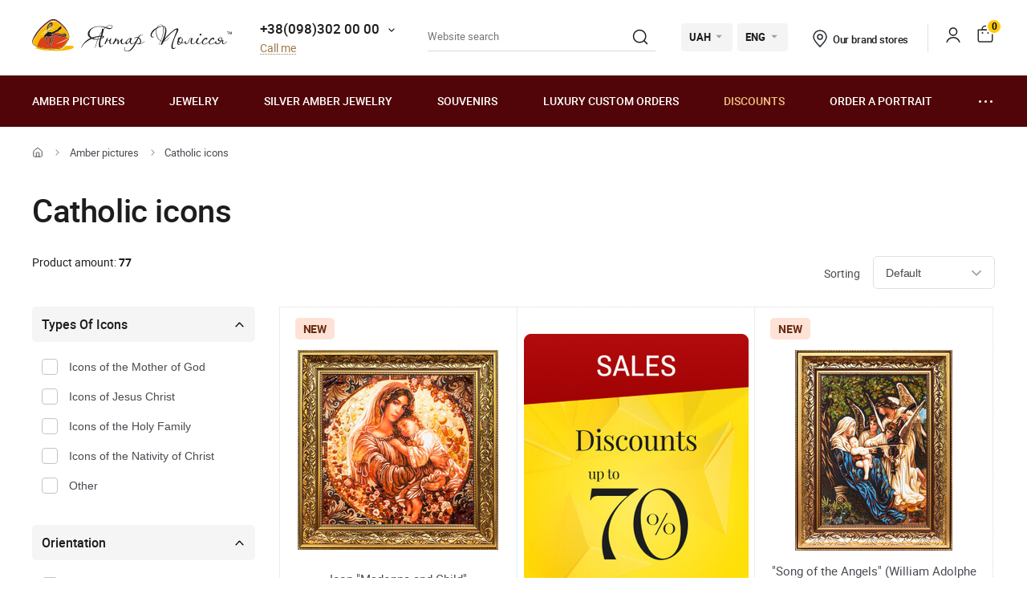

--- FILE ---
content_type: text/html; charset=UTF-8
request_url: https://yantar.ua/en/pictures/katolicheskie-ikonu
body_size: 17076
content:
<!DOCTYPE html>
<html lang="en">
    <head>
                        <meta name="keywords" content="Catholic icons, icon, the image of amber, buy gift,souvenir, amber, Kiev">
<meta name="description" content="Explore divine connections with our meticulously crafted Catholic Icons in Amber at Yantar Polissya. From timeless symbolism to personalized devotion, each icon, adorned with Polissya amber stones, serves as a sacred focal point.">
<title>Sacred Radiance: Discover Artisanal Catholic Icons in Amber at Yantar Polissya</title>
        <link rel="stylesheet" type="text/css" href="/themes/new/css/owl.carousel.css">
                                <link rel="stylesheet" type="text/css" href="/themes/new/css/primary.css?v=38">
            <link rel="stylesheet" type="text/css" href="/themes/new/css/style.css?v=38">
            <script src="/themes/new/js/all.min.js?v=38"></script>
                        <link rel="icon" type="image/vnd.microsoft.icon" href="/favicon.ico">
        <link rel="shortcut icon" href="/favicon.ico" type="image/x-icon">
        <meta property="fb:admins" content="100006460491634">
        <meta property="fb:app_id" content="414920961952097">
        <!--<script src="/floatbox/compressed/floatbox-2.js"></script>-->
        <script>
            (function(i,s,o,g,r,a,m){i['GoogleAnalyticsObject']=r;i[r]=i[r]||function(){
                (i[r].q=i[r].q||[]).push(arguments)},i[r].l=1*new Date();a=s.createElement(o),
                m=s.getElementsByTagName(o)[0];a.async=1;a.src=g;m.parentNode.insertBefore(a,m)
            })(window,document,'script','//www.google-analytics.com/analytics.js','ga');
            ga('create', 'UA-157736781-1', 'auto');
            ga('send', 'pageview');
        </script>
        <script>
            !function(f,b,e,v,n,t,s)
            {if(f.fbq)return;n=f.fbq=function(){n.callMethod?
                n.callMethod.apply(n,arguments):n.queue.push(arguments)};
                if(!f._fbq)f._fbq=n;n.push=n;n.loaded=!0;n.version='2.0';
                n.queue=[];t=b.createElement(e);t.async=!0;
                t.src=v;s=b.getElementsByTagName(e)[0];
                s.parentNode.insertBefore(t,s)}(window, document,'script',
                'https://connect.facebook.net/en_US/fbevents.js');
            fbq('init', '1700526823570110');
            fbq('track', 'PageView');
        </script>
        <meta name="viewport" content="width=device-width, initial-scale=1.0">
        <!-- Open Graph -->
        <meta property="og:title" content="Sacred Radiance: Discover Artisanal Catholic Icons in Amber at Yantar Polissya">
        <meta property="og:type" content="website">
        <meta property="og:url" content="https://yantar.ua/en/pictures/katolicheskie-ikonu">
                    <meta property="og:image" content="https://yantar.ua/upload/good/pictures/resized/400_400/v-jull_184-1-66919.jpg">
                                <meta property="og:image:width" content="400">
                    <meta property="og:image:height" content="399">
                                            <meta property="og:description" content="Explore divine connections with our meticulously crafted Catholic Icons in Amber at Yantar Polissya. From timeless symbolism to personalized devotion, each icon, adorned with Polissya amber stones, serves as a sacred focal point.">
                <meta property="og:locale" content="en_EN">
        <meta property="og:og:site_name" content="Yantar.ua">
                        <link rel="apple-touch-icon" href="/apple-touch-icon.png">
        <link rel="apple-touch-icon" sizes="76x76" href="/touch-icon-ipad.png">
        <link rel="apple-touch-icon" sizes="152x152" href="/touch-icon-ipad-retina.png">
        <script id="mcjs">!function(c,h,i,m,p){m=c.createElement(h),p=c.getElementsByTagName(h)[0],m.async=1,m.src=i,p.parentNode.insertBefore(m,p)}(document,"script","https://chimpstatic.com/mcjs-connected/js/users/c8f7b0c243e1f7ab966824c51/1ee61e6fc5c4b846f43185be4.js");</script>
                <!-- Global site tag (gtag.js) - Google Ads: 928284674 -->
        <script async src="https://www.googletagmanager.com/gtag/js?id=AW-928284674"></script>
        <script>
            window.dataLayer = window.dataLayer || [];
            function gtag(){dataLayer.push(arguments);}
            gtag('js', new Date());
            gtag('config', 'AW-928284674');
        </script>
                                <link rel="alternate" hreflang="ru" href="https://yantar.ua/pictures/katolicheskie-ikonu">
                                <link rel="alternate" href="https://yantar.ua/ua/pictures/katolicheskie-ikonu" hreflang="x-default">
                <link rel="alternate" hreflang="uk" href="https://yantar.ua/ua/pictures/katolicheskie-ikonu">
                                <link rel="alternate" hreflang="en" href="https://yantar.ua/en/pictures/katolicheskie-ikonu">
                                            
<script type="application/ld+json"> { "@context": "https://schema.org", "@type": "BreadcrumbList", "itemListElement": [{ "@type": "ListItem", "position": 1, "name": "Main", "item": "https://yantar.ua/en" },{ "@type": "ListItem", "position": 2, "name": "Amber pictures", "item": "https://yantar.ua/en/pictures" }, { "@type": "ListItem", "position": 3, "name": "Catholic icons", "item": "https://yantar.ua/en/pictures/katolicheskie-ikonu" }] } </script>
<script type="application/ld+json"> { "@context": "https://schema.org", "@type": "Article", "mainEntityOfPage": { "@type": "WebPage", "@id": "https://yantar.ua/en/pictures/katolicheskie-ikonu" }, "headline": "Catholic icons", "image": [ "https://yantar.ua/upload/category/659e9388319b8.jpg" ], "dateModified": "2024-05-30T14:10:50+03:00", "author": { "@type": "Organization", "name": "Янтар Полісся", "url": "https://yantar.ua/en" }, "publisher": { "@type": "Organization", "name": "Янтар Полісся", "logo": { "@type": "ImageObject", "url": "https://yantar.ua/themes/new/images/svg/logo.svg" } }, "description": "Explore divine connections with our meticulously crafted Catholic Icons in Amber at Yantar Polissya. From timeless symbolism to personalized devotion, each icon, adorned with Polissya amber stones, serves as a sacred focal point." } </script>                    <link rel="canonical" href="https://yantar.ua/en/pictures/katolicheskie-ikonu">
                        <meta name="google-signin-client_id" content="1011019702817-3ihpr6ibmh2u9032e9j11kaqdbeetiao.apps.googleusercontent.com">
            </head>
    <body id="body" class="desktop-v">
                <header class="header">
                    <div class="header-top">
            <div class="container-new">
                <div class="row">
                    <div class="col-12 flex align-center space-between">
                        <a href="/en" class="header-logo2"><img src="/themes/new/images/svg/yantar-polissya-logo-2.svg" alt="Янтар Полісся" title="Янтар Полісся" width="249" height="42"></a>
                        <div class="contacts-col flex align-center">
                            <div class="work-phone">
                                <span class="phone"><a href="tel:+380983020000" rel="nofollow">+38(098)302 00 00</a><span class="icon small-arrow-bottom additional-phones-button-new"></span></span>
                                <div class="additional-phones">
                                    <a href="tel:+380983020000" rel="nofollow">+38(098)302 00 00</a>
                                    <a href="tel:+380983020000" rel="nofollow">+38(099)302 00 00</a>
                                </div>
                                <br><span class="work call-back" onclick="FastBuyWindow(1);">Call me</span>
                            </div>
                        </div>
                        <form class="header-search header-search2" method="get" action="/en/site/search">
                            <input type="text" placeholder="Website search" name="q" id="SiteSearchForm_string" value="" class="input">
                            <button type="submit" class="submit"><span class="icon search2"></span></button>
                            <input type="hidden" name="category">
                        </form>
                        <div class="cur-lang flex align-center">
                            <div class="cl-item cl-lang cl-cur">
                                                                    <span class="current">UAH</span>
                                    <ul class="lang-list currency-dropdown">
                                        <li><span>UAH</span></li>
                                        <li onclick="set_currency(1)"><span class="a">USD</span></li>
                                    </ul>
                                                            </div>
                            <div class="cl-item cl-lang">
                                                                <span class="current">ENG</span>
                                <ul class="lang-list currency-dropdown" id="languages">
                                                                                                                                                                                                                                            <li><span class="a">ENG</span></li>
                                                                                                                                                                                                                                                                                                                                            <li><a onclick="set_language('ru', this); return false;" class="a" href="/pictures/katolicheskie-ikonu">РУС</a></li>
                                                                                                                                                                                                                                                                                                                                                                                                                                    <li><a onclick="set_language('ua', this); return false;" class="a" href="/ua/pictures/katolicheskie-ikonu">УКР</a></li>
                                                                                                                                                                                                </ul>
                            </div>
                        </div>
                        <div class="contacts-col contacts-col2 flex align-center">
                            <a href="/en/shops" class="shop-loc"><span class="icon location"></span>Our brand stores</a>
                        </div>
                        <div class="button-news-col flex align-center flex-end">
                            <span class="divider"></span>
                            <!--<span class="a"><span class="icon like"></span><span class="count cart-info-count">0</span></span>-->
                                                        <a class="a" rel="nofollow" href="/en/clients/signin"><span class="icon user"></span><span class="dn">signin</span></a>
                                                        <a class="a" onclick="modal_open('cart-window'); return false;" href="/en/cart.html" rel="nofollow"><span class="icon cart3"></span><span class="count cart-info-count">0</span></a>
                        </div>
                    </div>
                </div>
            </div>
        </div>
        <div class="header-bottom">
            <div class="container-new">
                <div class="row">
                    <div class="col-12 flex align-center">
                        <div class="front-mobile-catalog-button-new">
                            <span onclick="modal_open2('drop-mobile-catalog');" class="btn"><span></span> Goods catalog</span>
                        </div>
                        <div class="mobile-lang-search flex flex-wrap align-center">
                            <span class="icon search mob-search-button-new"></span>
                            <form class="form mob-search" method="get" action="/en/site/search">
                                <input type="text" placeholder="Website search" name="q" value="" class="input">
                                <button type="submit" class="submit"><span class="icon search"></span></button>
                                <input type="hidden" name="category">
                            </form>
                        </div>
                        <ul class="main-menu flex flex-wrap align-center space-between">
                                                                                                                    <li><a href="/en/pictures">Amber pictures</a></li>
                                                                                        <li><a href="/en/products">Jewelry</a></li>
                                                                                        <li><a href="/en/silvers">Silver amber jewelry</a></li>
                                                                                        <li><a href="/en/souvenirs">Souvenirs</a></li>
                                                                                        <li><a href="/en/vips">Luxury custom orders</a></li>
                                                                                        <li><a class="sale_a" href="/en/sale">Discounts</a></li>
                                                        <li><a href="/en/custom.html">Order a portrait</a></li>
                            <li>
                                <span class="dots-add drop-main-menu"><span></span><span></span><span></span></span>
                                <div class="drop-block">
                                    <a class="about" href="/en/about.html">About us</a>
                                    <a class="about" href="/en/delivery.html">Delivery & Payment</a>
                                    <a class="about" href="/en/contacts.html">Contacts</a>
                                                                            <a href="/en/blog">Blog</a>
                                                                    </div>
                            </li>
                        </ul>
                    </div>

                    
                </div>
            </div>
        </div>
        <div class="drop-catalog">
            <div class="drop-catalog-inner flex flex-wrap">
                <div class="dc-tabs">
                    <ul>
                                                    <li onclick="show_catalog('cat_sale'); return false;" class="cat-button-new" id="category-pictures">Amber pictures</li>
                                                    <li onclick="show_catalog('cat_sale'); return false;" class="cat-button-new" id="category-products">Jewelry</li>
                                                    <li onclick="show_catalog('cat_sale'); return false;" class="cat-button-new" id="category-silvers">Silver amber jewelry</li>
                                                    <li onclick="show_catalog('cat_sale'); return false;" class="cat-button-new" id="category-souvenirs">Souvenirs</li>
                                                    <li onclick="show_catalog('cat_sale'); return false;" class="cat-button-new" id="category-vips">Luxury custom orders</li>
                                                    <li onclick="show_catalog('cat_sale'); return false;" class="cat-button-new" id="category-sale">Discounts</li>
                                            </ul>
                </div>
                <div class="cat-body">
                                                            <div class="sub-cat-list" id="sub_category-pictures">
                        <div class="sub-cat-wrap">
                                                                                                                            <a href="/en/pictures/ikona-obraz"><div class="image-wrap"><img loading="lazy" data-src="/upload/category/659e934909289.jpg" src="/upload/category/659e934909289.jpg" alt="Orthodox icons" title="Orthodox icons"></div>Orthodox icons</a>
                                                                                                <a href="/en/pictures/imennaya-ikona"><div class="image-wrap"><img loading="lazy" data-src="/upload/category/659e936cb0f8d.jpg" src="/upload/category/659e936cb0f8d.jpg" alt="Icons of Orthodox Saints" title="Icons of Orthodox Saints"></div>Icons of Orthodox Saints</a>
                                                                                                <a href="/en/pictures/katolicheskie-ikonu"><div class="image-wrap"><img loading="lazy" data-src="/upload/category/659e9388319b8.jpg" src="/upload/category/659e9388319b8.jpg" alt="Catholic icons" title="Catholic icons"></div>Catholic icons</a>
                                                                                                <a href="/en/pictures/portret"><div class="image-wrap"><img loading="lazy" data-src="/upload/category/659e93a7e4c2b.jpg" src="/upload/category/659e93a7e4c2b.jpg" alt="Portrait" title="Portrait"></div>Portrait</a>
                                                                                                <a href="/en/pictures/peyzaj"><div class="image-wrap"><img loading="lazy" data-src="/upload/category/577395c7dbdb8.jpg" src="/upload/category/577395c7dbdb8.jpg" alt="Landscape" title="Landscape"></div>Landscape</a>
                                                                                                <a href="/en/pictures/panno"><div class="image-wrap"><img loading="lazy" data-src="/upload/category/659e9397366d5.jpg" src="/upload/category/659e9397366d5.jpg" alt="Panel" title="Panel"></div>Panel</a>
                                                                                                <a href="/en/pictures/jivotnye"><div class="image-wrap"><img loading="lazy" data-src="/upload/category/577395de43e97.jpg" src="/upload/category/577395de43e97.jpg" alt="Animals" title="Animals"></div>Animals</a>
                                                                                                <a href="/en/pictures/ohotnichya-tema"><div class="image-wrap"><img loading="lazy" data-src="/upload/category/577395d8d3faf.jpg" src="/upload/category/577395d8d3faf.jpg" alt="Hunting Theme" title="Hunting Theme"></div>Hunting Theme</a>
                                                                                                <a href="/en/pictures/kartina_devyshka"><div class="image-wrap"><img loading="lazy" data-src="/upload/category/577395eb5a60e.jpg" src="/upload/category/577395eb5a60e.jpg" alt="Painting "Girl"" title="Painting "Girl""></div>Painting "Girl"</a>
                                                                                                <a href="/en/pictures/kartina_tsvetok"><div class="image-wrap"><img loading="lazy" data-src="/upload/category/577395f1e8c07.jpg" src="/upload/category/577395f1e8c07.jpg" alt="Painting "Flower"" title="Painting "Flower""></div>Painting "Flower"</a>
                                                                                                <a href="/en/pictures/kartinu_dlia_interera"><div class="image-wrap"><img loading="lazy" data-src="/upload/category/5afc36b265a2a.jpg" src="/upload/category/5afc36b265a2a.jpg" alt="Polyptych" title="Polyptych"></div>Polyptych</a>
                                                                                                <a href="/en/pictures/chinese-themes"><div class="image-wrap"><img loading="lazy" data-src="/upload/category/5773960a9f666.jpg" src="/upload/category/5773960a9f666.jpg" alt="Eastern themes" title="Eastern themes"></div>Eastern themes</a>
                                                                                                <a href="/en/pictures/obemnie-kartiny"><div class="image-wrap"><img loading="lazy" data-src="/upload/category/5afc3713298c6.jpg" src="/upload/category/5afc3713298c6.jpg" alt="Voluminous pictures" title="Voluminous pictures"></div>Voluminous pictures</a>
                                                                                                <a href="/en/pictures/natyurmort"><div class="image-wrap"><img loading="lazy" data-src="/upload/category/577395d3781f0.jpg" src="/upload/category/577395d3781f0.jpg" alt="Still Life" title="Still Life"></div>Still Life</a>
                                                                                                <a href="/en/pictures/individual-order"><div class="image-wrap"><img loading="lazy" data-src="/upload/category/60def775a561e.jpg" src="/upload/category/60def775a561e.jpg" alt="Individual orders" title="Individual orders"></div>Individual orders</a>
                                                                                </div>
                    </div>
                                        <div class="sub-cat-list" id="sub_category-products">
                        <div class="sub-cat-wrap">
                                                                                                                            <a href="/en/products/busy"><div class="image-wrap"><img loading="lazy" data-src="/upload/category/659e9632ece00.png" src="/upload/category/659e9632ece00.png" alt="Beads" title="Beads"></div>Beads</a>
                                                                                                <a href="/en/products/braslety"><div class="image-wrap"><img loading="lazy" data-src="/upload/category/659e96234041b.png" src="/upload/category/659e96234041b.png" alt="Bracelets" title="Bracelets"></div>Bracelets</a>
                                                                                                <a href="/en/products/broshi"><div class="image-wrap"><img loading="lazy" data-src="/upload/category/659e96145ab8d.png" src="/upload/category/659e96145ab8d.png" alt="Brooches" title="Brooches"></div>Brooches</a>
                                                                                                <a href="/en/products/chetki"><div class="image-wrap"><img loading="lazy" data-src="/upload/category/659e96025c51f.png" src="/upload/category/659e96025c51f.png" alt="Rosary" title="Rosary"></div>Rosary</a>
                                                                                                <a href="/en/products/kulony"><div class="image-wrap"><img loading="lazy" data-src="/upload/category/659e95f379f36.png" src="/upload/category/659e95f379f36.png" alt="Pendants" title="Pendants"></div>Pendants</a>
                                                                                                <a href="/en/products/bysu-dlja-detey"><div class="image-wrap"><img loading="lazy" data-src="/upload/category/659e95e3cf183.png" src="/upload/category/659e95e3cf183.png" alt="Jewelry for children" title="Jewelry for children"></div>Jewelry for children</a>
                                                                                                <a href="/en/products/koltsa"><div class="image-wrap"><img loading="lazy" data-src="/upload/category/659e97ee59ff6.png" src="/upload/category/659e97ee59ff6.png" alt="Rings" title="Rings"></div>Rings</a>
                                                                                </div>
                    </div>
                                        <div class="sub-cat-list" id="sub_category-silvers">
                        <div class="sub-cat-wrap">
                                                                                                                            <a href="/en/silvers/sergi"><div class="image-wrap"><img loading="lazy" data-src="/upload/category/659e978cdf642.png" src="/upload/category/659e978cdf642.png" alt="Earrings" title="Earrings"></div>Earrings</a>
                                                                                                <a href="/en/silvers/braslety"><div class="image-wrap"><img loading="lazy" data-src="/upload/category/659e9768e5ed9.png" src="/upload/category/659e9768e5ed9.png" alt="Bracelets" title="Bracelets"></div>Bracelets</a>
                                                                                                <a href="/en/silvers/broshi"><div class="image-wrap"><img loading="lazy" data-src="/upload/category/659e97534edba.png" src="/upload/category/659e97534edba.png" alt="Brooches" title="Brooches"></div>Brooches</a>
                                                                                                <a href="/en/silvers/kulony"><div class="image-wrap"><img loading="lazy" data-src="/upload/category/65c4d362235b3.png" src="/upload/category/65c4d362235b3.png" alt="Pendants " title="Pendants "></div>Pendants </a>
                                                                                                <a href="/en/silvers/kolie"><div class="image-wrap"><img loading="lazy" data-src="/upload/category/6551ca68c0fca.png" src="/upload/category/6551ca68c0fca.png" alt="Chains" title="Chains"></div>Chains</a>
                                                                                                <a href="/en/silvers/koltsa"><div class="image-wrap"><img loading="lazy" data-src="/upload/category/659e977cdd3ec.png" src="/upload/category/659e977cdd3ec.png" alt="Rings" title="Rings"></div>Rings</a>
                                                                                                <a href="/en/silvers/zaponki"><div class="image-wrap"><img loading="lazy" data-src="/upload/category/659e971871d97.png" src="/upload/category/659e971871d97.png" alt="Cufflinks" title="Cufflinks"></div>Cufflinks</a>
                                                                                </div>
                    </div>
                                        <div class="sub-cat-list" id="sub_category-souvenirs">
                        <div class="sub-cat-wrap">
                                                                                                                            <a href="/en/souvenirs/ruchki"><div class="image-wrap"><img loading="lazy" data-src="/upload/category/659e96e8ef3d9.png" src="/upload/category/659e96e8ef3d9.png" alt="Pens" title="Pens"></div>Pens</a>
                                                                                                <a href="/en/souvenirs/chasy-inkrustirovannye-yantarem"><div class="image-wrap"><img loading="lazy" data-src="/upload/category/659e96a1130c0.png" src="/upload/category/659e96a1130c0.png" alt="Clocks" title="Clocks"></div>Clocks</a>
                                                                                                <a href="/en/souvenirs/derevya"><div class="image-wrap"><img loading="lazy" data-src="/upload/category/659e96d56537b.png" src="/upload/category/659e96d56537b.png" alt="Trees" title="Trees"></div>Trees</a>
                                                                                                <a href="/en/souvenirs/tarelki"><div class="image-wrap"><img loading="lazy" data-src="/upload/category/659e9687de2ee.png" src="/upload/category/659e9687de2ee.png" alt="Plates" title="Plates"></div>Plates</a>
                                                                                                <a href="/en/souvenirs/brelki"><div class="image-wrap"><img loading="lazy" data-src="/upload/category/659e992eac51c.png" src="/upload/category/659e992eac51c.png" alt="Key chains" title="Key chains"></div>Key chains</a>
                                                                                                <a href="/en/souvenirs/yantar-s-inklyuzom"><div class="image-wrap"><img loading="lazy" data-src="/upload/category/659e991310474.png" src="/upload/category/659e991310474.png" alt="Amber with inclusion" title="Amber with inclusion"></div>Amber with inclusion</a>
                                                                                                <a href="/en/souvenirs/statuetki-podsvechniki-"><div class="image-wrap"><img loading="lazy" data-src="/upload/category/659e96f8788fa.png" src="/upload/category/659e96f8788fa.png" alt="Statuettes" title="Statuettes"></div>Statuettes</a>
                                                                                                <a href="/en/souvenirs/avtomobilnye-oberegi"><div class="image-wrap"><img loading="lazy" data-src="/upload/category/659e96af3476f.png" src="/upload/category/659e96af3476f.png" alt="Car charms" title="Car charms"></div>Car charms</a>
                                                                                                <a href="/en/souvenirs/myndshtyk"><div class="image-wrap"><img loading="lazy" data-src="/upload/category/659e992133440.png" src="/upload/category/659e992133440.png" alt="Smoking accessories" title="Smoking accessories"></div>Smoking accessories</a>
                                                                                                <a href="/en/souvenirs/podsvechniki"><div class="image-wrap"><img loading="lazy" data-src="/upload/category/659e983c19a20.png" src="/upload/category/659e983c19a20.png" alt="Candlesticks" title="Candlesticks"></div>Candlesticks</a>
                                                                                                <a href="/en/souvenirs/pisanki"><div class="image-wrap"><img loading="lazy" data-src="/upload/category/659e98090418c.png" src="/upload/category/659e98090418c.png" alt="Easter egg" title="Easter egg"></div>Easter egg</a>
                                                                                </div>
                    </div>
                                        <div class="sub-cat-list" id="sub_category-vips">
                        <div class="sub-cat-wrap">
                                                                                                                            <a href="/en/vips/suveniry"><div class="image-wrap"><img loading="lazy" data-src="/upload/category/57750bd3bcd18.jpg" src="/upload/category/57750bd3bcd18.jpg" alt="Souvenirs" title="Souvenirs"></div>Souvenirs</a>
                                                                                                <a href="/en/vips/ikony-iz-plastin"><div class="image-wrap"><img loading="lazy" data-src="/upload/category/659e98d2c892c.png" src="/upload/category/659e98d2c892c.png" alt="Orthodox icons " title="Orthodox icons "></div>Orthodox icons </a>
                                                                                                <a href="/en/vips/lampy"><div class="image-wrap"><img loading="lazy" data-src="/upload/category/659e98a62aa27.png" src="/upload/category/659e98a62aa27.png" alt="Lamps" title="Lamps"></div>Lamps</a>
                                                                                </div>
                    </div>
                                        <div class="sub-cat-list" id="sub_category-sale">
                        <div class="sub-cat-wrap">
                                                                                                                            <a href="/en/sale/kartinu-sale"><div class="image-wrap"><img loading="lazy" data-src="/upload/category/59958f8a59144.png" src="/upload/category/59958f8a59144.png" alt="Pictures made of amber (discounts up to 70%)" title="Pictures made of amber (discounts up to 70%)"></div>Pictures made of amber (discounts up to 70%)</a>
                                                                                                <a href="/en/sale/serebro-sale"><div class="image-wrap"><img loading="lazy" data-src="/upload/category/59958fdd91de5.png" src="/upload/category/59958fdd91de5.png" alt="Silver amber jewelry (discounts up to 50%)" title="Silver amber jewelry (discounts up to 50%)"></div>Silver amber jewelry (discounts up to 50%)</a>
                                                                                                <a href="/en/sale/predlozhenie-dnya"><div class="image-wrap"><img loading="lazy" data-src="/upload/category/5cde8f70bd9cf.png" src="/upload/category/5cde8f70bd9cf.png" alt="Offer of the day" title="Offer of the day"></div>Offer of the day</a>
                                                                                </div>
                    </div>
                                    </div>
            </div>
        </div>
                </header>
    <main class="data">
                    <div id="main-content">    <div id="content">
        <div class="breadcrumbs-block">
    <div class="container">
        <div class="row">
            <div class="col-12">
                <div class="breadcrumbs">
                    <a href="/en" class="a desktop-only"><span class="icon icon-home"></span></a>
                    <span class="sep sep-home"><span class="icon icon-caret-right"></span></span>
                                                                                                            <a href="/en/pictures" class="a">Amber pictures</a>
                        <span class="sep desktop-only"><span class="icon icon-caret-right"></span></span>
                                                                                                            <span class="current desktop-only">Catholic icons</span>
                                                                            </div>
                                <h1 class="h1">Catholic icons</h1>
                            </div>
        </div>
    </div>
</div>



<div class="container large">
    <div class="row">
        <div class="col-12">
                        <div class="filters-sorting-line">
                <div class="flex align-end space-between">
                                            <p class="items-count items-count1">Product amount: <b>77</b></p>
                                        <div class="mob-filters-button-wrap">
                        <span class="mob-filters-button" onclick="$('#fixed-filters').addClass('active');"><span class="icon icon-filter2"></span> Filter</span>
                    </div>
                    <div class="active-filters flex flex-wrap align-center">
                                                                    </div>
                    <div class="sorting-wrap flex align-center">
                        <div class="mob-sort-button sort-button"><span class="icon icon-sort1"></span> Sorting</div>
                        <span class="lbl">Sorting</span>
                                                <span class="sort-button button">Default <span class="icon icon-dropdown-arrow"></span></span>
                        <div class="sort-list">
                            <span class="sort-button-close"></span>
                            <span class="sort-lbl">Sorting</span>
                            <ul>
                                                                    <li onclick="CatalogSort2(this)" data-sort="" class="active">Default</li>
                                                                    <li onclick="CatalogSort2(this)" data-sort="price asc">From cheap to expensive</li>
                                                                    <li onclick="CatalogSort2(this)" data-sort="price desc">From expensive to cheap</li>
                                                                    <li onclick="CatalogSort2(this)" data-sort="new desc">New at the top</li>
                                                            </ul>
                        </div>
                    </div>
                </div>
            </div>
            <p class="items-count items-count2">Product amount: <b>77</b></p>
        </div>
        <div class="col-12">
            <div class="row">
                                    <div class="col-3 hidden-lg" id="fixed-filters">
                        <div class="mobile-filters-title">
                            <span class="icon icon-close" onclick="$('#fixed-filters').removeClass('active');"></span>
                            <span>Filter</span>
                            <span onclick="location.href = location.pathname;" class="reset-filters">Reset</span>
                        </div>
                        <div class="sidebar">
                                                            <form class="filters" method="get" style="border: none" id="filter-form">
                                    <div class="row-blocks">
                                                                                                                                                                                                                    <div class="filter-group active" data-id="87">
                                                    <p class="title active">Types Of Icons <span class="icon small-arrow-bottom"></span></p>
                                                    <div class="inner form active">
                                                        <div class="inner-items">
                                                                                                                                                                                            <div class="label-wrap">
                                                                    <input class="styled-checkbox"  type="checkbox" name="vid-katolicheskih-ikon" value="ikony-devy-marii" id="facture-option-id-642">
                                                                    <label class="label" for="facture-option-id-642">Icons of the Mother of God</label>
                                                                </div>
                                                                                                                                                                                            <div class="label-wrap">
                                                                    <input class="styled-checkbox"  type="checkbox" name="vid-katolicheskih-ikon" value="ikony-iisusa-hrista" id="facture-option-id-643">
                                                                    <label class="label" for="facture-option-id-643">Icons of Jesus Christ</label>
                                                                </div>
                                                                                                                                                                                            <div class="label-wrap">
                                                                    <input class="styled-checkbox"  type="checkbox" name="vid-katolicheskih-ikon" value="ikony-svyatogo-semeystva" id="facture-option-id-644">
                                                                    <label class="label" for="facture-option-id-644">Icons of the Holy Family</label>
                                                                </div>
                                                                                                                                                                                            <div class="label-wrap">
                                                                    <input class="styled-checkbox"  type="checkbox" name="vid-katolicheskih-ikon" value="ikony-rozhdestva-hristova" id="facture-option-id-646">
                                                                    <label class="label" for="facture-option-id-646">Icons of the Nativity of Christ</label>
                                                                </div>
                                                                                                                                                                                            <div class="label-wrap">
                                                                    <input class="styled-checkbox"  type="checkbox" name="vid-katolicheskih-ikon" value="drugoe" id="facture-option-id-645">
                                                                    <label class="label" for="facture-option-id-645">Other</label>
                                                                </div>
                                                                                                                    </div>
                                                    </div>
                                                </div>
                                                                                                                                                                                <div class="filter-group active" data-id="75">
                                                    <p class="title active">Orientation <span class="icon small-arrow-bottom"></span></p>
                                                    <div class="inner form active">
                                                        <div class="inner-items">
                                                                                                                                                                                            <div class="label-wrap">
                                                                    <input class="styled-checkbox"  type="checkbox" name="orientaciya" value="gorizontalnaya" id="facture-option-id-524">
                                                                    <label class="label" for="facture-option-id-524">Horizontal</label>
                                                                </div>
                                                                                                                                                                                            <div class="label-wrap">
                                                                    <input class="styled-checkbox"  type="checkbox" name="orientaciya" value="vertikalnaya" id="facture-option-id-525">
                                                                    <label class="label" for="facture-option-id-525">Vertical</label>
                                                                </div>
                                                                                                                                                                                            <div class="label-wrap">
                                                                    <input class="styled-checkbox"  type="checkbox" name="orientaciya" value="kvadrat" id="facture-option-id-526">
                                                                    <label class="label" for="facture-option-id-526">Square</label>
                                                                </div>
                                                                                                                    </div>
                                                    </div>
                                                </div>
                                                                                                                                                                </div>
                                                                    </form>
                                                                                </div>
                    </div>
                                <div class="col-lg-12 col-9">
                    <div class="product" id="products">
                                                    <div class="row flex flex-wrap products-grid">
                    <div class="col-4 col-l-4 col-md-6 col flex">
            <div class="product-item">
                <span class="new-lbl">NEW</span>
                <div class="image-wrap flex align-center space-center">
        <a href="/en/pictures/ikona-madonna-s-mladencem-66919.html" title="Icon &amp;quot;Madonna and Child&amp;quot;">
            <img data-image1="/upload/good/pictures/resized/250_250/v-jull_184-1-66919.jpg"  data-image2="/upload/good/pictures/resized/250_250/v-jull_184-2-66919.jpg" src="/upload/good/pictures/resized/250_250/v-jull_184-1-66919.jpg" alt="Icon &amp;quot;Madonna and Child&amp;quot;" title="Icon &amp;quot;Madonna and Child&amp;quot;">        </a>
    </div>
    <div class="text-wrap flex align-end space-center">
        <div class="inner">
            <p class="title">Icon &quot;Madonna and Child&quot;</p>
                                                                        <p class="price">
                                                    845 UAH                                                                        </p>
                                    </div>
    </div>
            <div class="buy">
            <form onsubmit="return addCard(this,'_en');return false;" action="/en/cart/addAjax">
                <input name="id" type="hidden" value="66919">
                <input type="hidden" name="type" value="pictures">
                <input type="hidden" name="size_id" value="2655">
                <input class="button button-gray" type="submit" name="sub-form" value="Add to cart">
            </form>
        </div>
    </div>        </div>
                                    <div class="col-4 col-l-4 col-md-6 col flex align-center space-center catalog-sale-banner">
                                <a href="/en/sale#2">
                                        <img class="promo-image" src="/upload/sliders/65a8f5e263188.jpg" alt="" title="">
                                    </a>
                                        </div>
                <div class="col-4 col-l-4 col-md-6 col flex">
            <div class="product-item">
                <span class="new-lbl">NEW</span>
                <div class="image-wrap flex align-center space-center">
        <a href="/en/pictures/-pesnya-angelov-vilyam-adolf-bugro-60844.html" title="&amp;quot;Song of the Angels&amp;quot; (William Adolphe Bouguereau)">
            <img data-image1="/upload/good/pictures/resized/250_250/v-march75-1-60844.jpg"  data-image2="/upload/good/pictures/resized/250_250/v-march75-2-60844.jpg" src="/upload/good/pictures/resized/250_250/v-march75-1-60844.jpg" alt="&amp;quot;Song of the Angels&amp;quot; (William Adolphe Bouguereau)" title="&amp;quot;Song of the Angels&amp;quot; (William Adolphe Bouguereau)">        </a>
    </div>
    <div class="text-wrap flex align-end space-center">
        <div class="inner">
            <p class="title">&quot;Song of the Angels&quot; (William Adolphe Bouguereau)</p>
                                                                        <p class="price">
                                                    3 090 UAH                                                                        </p>
                                    </div>
    </div>
            <div class="buy">
            <form onsubmit="return addCard(this,'_en');return false;" action="/en/cart/addAjax">
                <input name="id" type="hidden" value="60844">
                <input type="hidden" name="type" value="pictures">
                <input type="hidden" name="size_id" value="8">
                <input class="button button-gray" type="submit" name="sub-form" value="Add to cart">
            </form>
        </div>
    </div>        </div>
                    <div class="col-4 col-l-4 col-md-6 col flex">
            <div class="product-item">
                <span class="new-lbl">NEW</span>
                <div class="image-wrap flex align-center space-center">
        <a href="/en/pictures/ikona-madonna-s-mladencem-60542.html" title="Icon &amp;quot;Madonna and Child&amp;quot;">
            <img data-image1="/upload/good/pictures/resized/250_250/v-march56-1-60542.jpg"  data-image2="/upload/good/pictures/resized/250_250/v-march56-2-60542.jpg" src="/upload/good/pictures/resized/250_250/v-march56-1-60542.jpg" alt="Icon &amp;quot;Madonna and Child&amp;quot;" title="Icon &amp;quot;Madonna and Child&amp;quot;">        </a>
    </div>
    <div class="text-wrap flex align-end space-center">
        <div class="inner">
            <p class="title">Icon &quot;Madonna and Child&quot;</p>
                                                                        <p class="price">
                                                    845 UAH                                                                        </p>
                                    </div>
    </div>
            <div class="buy">
            <form onsubmit="return addCard(this,'_en');return false;" action="/en/cart/addAjax">
                <input name="id" type="hidden" value="60542">
                <input type="hidden" name="type" value="pictures">
                <input type="hidden" name="size_id" value="2655">
                <input class="button button-gray" type="submit" name="sub-form" value="Add to cart">
            </form>
        </div>
    </div>        </div>
                    <div class="col-4 col-l-4 col-md-6 col flex">
            <div class="product-item">
                <span class="new-lbl">NEW</span>
                <div class="image-wrap flex align-center space-center">
        <a href="/en/pictures/ikona-madonna-s-mladencem-madonna-ulic-51794.html" title="Icon &amp;quot;Madonna and Child&amp;quot; (Madonna of the Streets)">
            <img data-image1="/upload/good/pictures/resized/250_250/26-1-serpen-51794.jpg"  data-image2="/upload/good/pictures/resized/250_250/26-2-serpen-51794.jpg" src="/upload/good/pictures/resized/250_250/26-1-serpen-51794.jpg" alt="Icon &amp;quot;Madonna and Child&amp;quot; (Madonna of the Streets)" title="Icon &amp;quot;Madonna and Child&amp;quot; (Madonna of the Streets)">        </a>
    </div>
    <div class="text-wrap flex align-end space-center">
        <div class="inner">
            <p class="title">Icon &quot;Madonna and Child&quot; (Madonna of the Streets)</p>
                                                                        <p class="price">
                                                    845 UAH                                                                        </p>
                                    </div>
    </div>
            <div class="buy">
            <form onsubmit="return addCard(this,'_en');return false;" action="/en/cart/addAjax">
                <input name="id" type="hidden" value="51794">
                <input type="hidden" name="type" value="pictures">
                <input type="hidden" name="size_id" value="2655">
                <input class="button button-gray" type="submit" name="sub-form" value="Add to cart">
            </form>
        </div>
    </div>        </div>
                    <div class="col-4 col-l-4 col-md-6 col flex">
            <div class="product-item">
                <span class="new-lbl">NEW</span>
                <div class="image-wrap flex align-center space-center">
        <a href="/en/pictures/bogomater-s-mladencem-51287.html" title="Virgin and Child">
            <img data-image1="/upload/good/pictures/resized/250_250/29-1-lipen-51287.jpg"  data-image2="/upload/good/pictures/resized/250_250/29-2-lipen-51287.jpg" src="/upload/good/pictures/resized/250_250/29-1-lipen-51287.jpg" alt="Virgin and Child" title="Virgin and Child">        </a>
    </div>
    <div class="text-wrap flex align-end space-center">
        <div class="inner">
            <p class="title">Virgin and Child</p>
                                                                        <p class="price">
                                                    845 UAH                                                                        </p>
                                    </div>
    </div>
            <div class="buy">
            <form onsubmit="return addCard(this,'_en');return false;" action="/en/cart/addAjax">
                <input name="id" type="hidden" value="51287">
                <input type="hidden" name="type" value="pictures">
                <input type="hidden" name="size_id" value="2655">
                <input class="button button-gray" type="submit" name="sub-form" value="Add to cart">
            </form>
        </div>
    </div>        </div>
                    <div class="col-4 col-l-4 col-md-6 col flex">
            <div class="product-item">
                <span class="new-lbl">NEW</span>
                <div class="image-wrap flex align-center space-center">
        <a href="/en/pictures/i-87-51288.html" title="Virgin Mary and Jesus">
            <img data-image1="/upload/good/pictures/resized/250_250/31-1-lipen-51288.jpg"  data-image2="/upload/good/pictures/resized/250_250/31-2-lipen-51288.jpg" src="/upload/good/pictures/resized/250_250/31-1-lipen-51288.jpg" alt="Virgin Mary and Jesus" title="Virgin Mary and Jesus">        </a>
    </div>
    <div class="text-wrap flex align-end space-center">
        <div class="inner">
            <p class="title">Virgin Mary and Jesus</p>
                                                                        <p class="price">
                                                    845 UAH                                                                        </p>
                                    </div>
    </div>
            <div class="buy">
            <form onsubmit="return addCard(this,'_en');return false;" action="/en/cart/addAjax">
                <input name="id" type="hidden" value="51288">
                <input type="hidden" name="type" value="pictures">
                <input type="hidden" name="size_id" value="2655">
                <input class="button button-gray" type="submit" name="sub-form" value="Add to cart">
            </form>
        </div>
    </div>        </div>
                    <div class="col-4 col-l-4 col-md-6 col flex">
            <div class="product-item">
                <span class="new-lbl">NEW</span>
                <div class="image-wrap flex align-center space-center">
        <a href="/en/pictures/ikona-presvyatoj-bogorodicy-i-iisusa-hrista-29033.html" title="Icon of the Blessed Virgin Mary and Jesus Christ">
            <img data-image1="/upload/good/pictures/resized/250_250/17-1-berezen-29033.jpg"  data-image2="/upload/good/pictures/resized/250_250/17-2-berezen-29033.jpg" src="/upload/good/pictures/resized/250_250/17-1-berezen-29033.jpg" alt="Icon of the Blessed Virgin Mary and Jesus Christ" title="Icon of the Blessed Virgin Mary and Jesus Christ">        </a>
    </div>
    <div class="text-wrap flex align-end space-center">
        <div class="inner">
            <p class="title">Icon of the Blessed Virgin Mary and Jesus Christ</p>
                                                                        <p class="price">
                                                    845 UAH                                                                        </p>
                                    </div>
    </div>
            <div class="buy">
            <form onsubmit="return addCard(this,'_en');return false;" action="/en/cart/addAjax">
                <input name="id" type="hidden" value="29033">
                <input type="hidden" name="type" value="pictures">
                <input type="hidden" name="size_id" value="2655">
                <input class="button button-gray" type="submit" name="sub-form" value="Add to cart">
            </form>
        </div>
    </div>        </div>
                    <div class="col-4 col-l-4 col-md-6 col flex">
            <div class="product-item">
                <span class="new-lbl">NEW</span>
                <div class="image-wrap flex align-center space-center">
        <a href="/en/pictures/ikona-presvyatoj-bogorodicy-i-iisusa-hrista-57510.html" title="Sacred Heart of Jesus Christ and Immaculate Heart of Mary">
            <img data-image1="/upload/good/pictures/resized/250_250/v-apr-56-1-57510.jpg"  data-image2="/upload/good/pictures/resized/250_250/v-apr-56-2-57510.jpg" src="/upload/good/pictures/resized/250_250/v-apr-56-1-57510.jpg" alt="Sacred Heart of Jesus Christ and Immaculate Heart of Mary" title="Sacred Heart of Jesus Christ and Immaculate Heart of Mary">        </a>
    </div>
    <div class="text-wrap flex align-end space-center">
        <div class="inner">
            <p class="title">Sacred Heart of Jesus Christ and Immaculate Heart of Mary</p>
                                                                        <p class="price">
                                                    845 UAH                                                                        </p>
                                    </div>
    </div>
            <div class="buy">
            <form onsubmit="return addCard(this,'_en');return false;" action="/en/cart/addAjax">
                <input name="id" type="hidden" value="57510">
                <input type="hidden" name="type" value="pictures">
                <input type="hidden" name="size_id" value="2655">
                <input class="button button-gray" type="submit" name="sub-form" value="Add to cart">
            </form>
        </div>
    </div>        </div>
                    <div class="col-4 col-l-4 col-md-6 col flex">
            <div class="product-item">
                <span class="new-lbl">NEW</span>
                <div class="image-wrap flex align-center space-center">
        <a href="/en/pictures/ikona-iisus-hristos-57549.html" title="Icon &amp;quot;The Sacred Heart of Jesus Christ&amp;quot;">
            <img data-image1="/upload/good/pictures/resized/250_250/v-dec-110-1-57549.jpg"  data-image2="/upload/good/pictures/resized/250_250/v-dec-110-2-57549.jpg" src="/upload/good/pictures/resized/250_250/v-dec-110-1-57549.jpg" alt="Icon &amp;quot;The Sacred Heart of Jesus Christ&amp;quot;" title="Icon &amp;quot;The Sacred Heart of Jesus Christ&amp;quot;">        </a>
    </div>
    <div class="text-wrap flex align-end space-center">
        <div class="inner">
            <p class="title">Icon &quot;The Sacred Heart of Jesus Christ&quot;</p>
                                                                        <p class="price">
                                                    845 UAH                                                                        </p>
                                    </div>
    </div>
            <div class="buy">
            <form onsubmit="return addCard(this,'_en');return false;" action="/en/cart/addAjax">
                <input name="id" type="hidden" value="57549">
                <input type="hidden" name="type" value="pictures">
                <input type="hidden" name="size_id" value="2655">
                <input class="button button-gray" type="submit" name="sub-form" value="Add to cart">
            </form>
        </div>
    </div>        </div>
                    <div class="col-4 col-l-4 col-md-6 col flex">
            <div class="product-item">
                <span class="new-lbl">NEW</span>
                <div class="image-wrap flex align-center space-center">
        <a href="/en/pictures/ikona-neporochnoe-zachatie-devy-marii-57550.html" title="Icon &amp;quot;Immaculate Conception of the Virgin Mary&amp;quot;">
            <img data-image1="/upload/good/pictures/resized/250_250/v-dec-111-1-57550.jpg"  data-image2="/upload/good/pictures/resized/250_250/v-dec-111-2-57550.jpg" src="/upload/good/pictures/resized/250_250/v-dec-111-1-57550.jpg" alt="Icon &amp;quot;Immaculate Conception of the Virgin Mary&amp;quot;" title="Icon &amp;quot;Immaculate Conception of the Virgin Mary&amp;quot;">        </a>
    </div>
    <div class="text-wrap flex align-end space-center">
        <div class="inner">
            <p class="title">Icon &quot;Immaculate Conception of the Virgin Mary&quot;</p>
                                                                        <p class="price">
                                                    845 UAH                                                                        </p>
                                    </div>
    </div>
            <div class="buy">
            <form onsubmit="return addCard(this,'_en');return false;" action="/en/cart/addAjax">
                <input name="id" type="hidden" value="57550">
                <input type="hidden" name="type" value="pictures">
                <input type="hidden" name="size_id" value="2655">
                <input class="button button-gray" type="submit" name="sub-form" value="Add to cart">
            </form>
        </div>
    </div>        </div>
                    <div class="col-4 col-l-4 col-md-6 col flex">
            <div class="product-item">
                <span class="new-lbl">NEW</span>
                <div class="image-wrap flex align-center space-center">
        <a href="/en/pictures/koronovaniya-devy-marii-57041.html" title="Coronation of the Virgin Mary">
            <img data-image1="/upload/good/pictures/resized/250_250/v-apr-47-1-57041.jpg"  data-image2="/upload/good/pictures/resized/250_250/v-apr-47-2-57041.jpg" src="/upload/good/pictures/resized/250_250/v-apr-47-1-57041.jpg" alt="Coronation of the Virgin Mary" title="Coronation of the Virgin Mary">        </a>
    </div>
    <div class="text-wrap flex align-end space-center">
        <div class="inner">
            <p class="title">Coronation of the Virgin Mary</p>
                                                                        <p class="price">
                                                    845 UAH                                                                        </p>
                                    </div>
    </div>
            <div class="buy">
            <form onsubmit="return addCard(this,'_en');return false;" action="/en/cart/addAjax">
                <input name="id" type="hidden" value="57041">
                <input type="hidden" name="type" value="pictures">
                <input type="hidden" name="size_id" value="2655">
                <input class="button button-gray" type="submit" name="sub-form" value="Add to cart">
            </form>
        </div>
    </div>        </div>
                    <div class="col-4 col-l-4 col-md-6 col flex">
            <div class="product-item">
                <span class="new-lbl">NEW</span>
                <div class="image-wrap flex align-center space-center">
        <a href="/en/pictures/ikona-rozhdestvo-hristovo-57564.html" title="Icon &amp;quot;Nativity of Christ&amp;quot;">
            <img data-image1="/upload/good/pictures/resized/250_250/v-jan-138-1-57564.jpg"  data-image2="/upload/good/pictures/resized/250_250/v-jan-138-2-57564.jpg" src="/upload/good/pictures/resized/250_250/v-jan-138-1-57564.jpg" alt="Icon &amp;quot;Nativity of Christ&amp;quot;" title="Icon &amp;quot;Nativity of Christ&amp;quot;">        </a>
    </div>
    <div class="text-wrap flex align-end space-center">
        <div class="inner">
            <p class="title">Icon &quot;Nativity of Christ&quot;</p>
                                                                        <p class="price">
                                                    3 090 UAH                                                                        </p>
                                    </div>
    </div>
            <div class="buy">
            <form onsubmit="return addCard(this,'_en');return false;" action="/en/cart/addAjax">
                <input name="id" type="hidden" value="57564">
                <input type="hidden" name="type" value="pictures">
                <input type="hidden" name="size_id" value="8">
                <input class="button button-gray" type="submit" name="sub-form" value="Add to cart">
            </form>
        </div>
    </div>        </div>
                    <div class="col-4 col-l-4 col-md-6 col flex">
            <div class="product-item">
                <span class="new-lbl">NEW</span>
                <div class="image-wrap flex align-center space-center">
        <a href="/en/pictures/-madonna-s-mladencem-pod-yablonej-28899.html" title="&amp;quot;Madonna and Child under the Apple Tree&amp;quot;">
            <img data-image1="/upload/good/pictures/resized/250_250/25-1-s-chen-28899.jpg"  data-image2="/upload/good/pictures/resized/250_250/25-2-s-chen-28899.jpg" src="/upload/good/pictures/resized/250_250/25-1-s-chen-28899.jpg" alt="&amp;quot;Madonna and Child under the Apple Tree&amp;quot;" title="&amp;quot;Madonna and Child under the Apple Tree&amp;quot;">        </a>
    </div>
    <div class="text-wrap flex align-end space-center">
        <div class="inner">
            <p class="title">&quot;Madonna and Child under the Apple Tree&quot;</p>
                                                                        <p class="price">
                                                    845 UAH                                                                        </p>
                                    </div>
    </div>
            <div class="buy">
            <form onsubmit="return addCard(this,'_en');return false;" action="/en/cart/addAjax">
                <input name="id" type="hidden" value="28899">
                <input type="hidden" name="type" value="pictures">
                <input type="hidden" name="size_id" value="2655">
                <input class="button button-gray" type="submit" name="sub-form" value="Add to cart">
            </form>
        </div>
    </div>        </div>
                    <div class="col-4 col-l-4 col-md-6 col flex">
            <div class="product-item">
                <span class="new-lbl">NEW</span>
                <div class="image-wrap flex align-center space-center">
        <a href="/en/pictures/ikona-berdichevskaya-bogorodica-28400.html" title="Icon of the Mother of God of Berdichevsk">
            <img data-image1="/upload/good/pictures/resized/250_250/136-1-serpen-28400.jpg"  data-image2="/upload/good/pictures/resized/250_250/136-2-serpen-28400.jpg" src="/upload/good/pictures/resized/250_250/136-1-serpen-28400.jpg" alt="Icon of the Mother of God of Berdichevsk" title="Icon of the Mother of God of Berdichevsk">        </a>
    </div>
    <div class="text-wrap flex align-end space-center">
        <div class="inner">
            <p class="title">Icon of the Mother of God of Berdichevsk</p>
                                                                        <p class="price">
                                                    845 UAH                                                                        </p>
                                    </div>
    </div>
            <div class="buy">
            <form onsubmit="return addCard(this,'_en');return false;" action="/en/cart/addAjax">
                <input name="id" type="hidden" value="28400">
                <input type="hidden" name="type" value="pictures">
                <input type="hidden" name="size_id" value="2655">
                <input class="button button-gray" type="submit" name="sub-form" value="Add to cart">
            </form>
        </div>
    </div>        </div>
                    <div class="col-4 col-l-4 col-md-6 col flex">
            <div class="product-item">
                <span class="new-lbl">NEW</span>
                <div class="image-wrap flex align-center space-center">
        <a href="/en/pictures/ikona-rozhdestvo-hristovo-57590.html" title="Icon &amp;quot;Nativity of Christ&amp;quot;">
            <img data-image1="/upload/good/pictures/resized/250_250/v-nov-170-1-57590.jpg"  data-image2="/upload/good/pictures/resized/250_250/v-nov-170-2-57590.jpg" src="/upload/good/pictures/resized/250_250/v-nov-170-1-57590.jpg" alt="Icon &amp;quot;Nativity of Christ&amp;quot;" title="Icon &amp;quot;Nativity of Christ&amp;quot;">        </a>
    </div>
    <div class="text-wrap flex align-end space-center">
        <div class="inner">
            <p class="title">Icon &quot;Nativity of Christ&quot;</p>
                                                                        <p class="price">
                                                    845 UAH                                                                        </p>
                                    </div>
    </div>
            <div class="buy">
            <form onsubmit="return addCard(this,'_en');return false;" action="/en/cart/addAjax">
                <input name="id" type="hidden" value="57590">
                <input type="hidden" name="type" value="pictures">
                <input type="hidden" name="size_id" value="2655">
                <input class="button button-gray" type="submit" name="sub-form" value="Add to cart">
            </form>
        </div>
    </div>        </div>
                    <div class="col-4 col-l-4 col-md-6 col flex">
            <div class="product-item">
                    <div class="image-wrap flex align-center space-center">
        <a href="/en/pictures/ikona-svyataya-semya-27654.html" title="Icon &amp;quot;Holy Family&amp;quot;">
            <img data-image1="/upload/good/pictures/resized/250_250/_1010981-27654.jpg"  data-image2="/upload/good/pictures/resized/250_250/_1010982-27654.jpg" src="/upload/good/pictures/resized/250_250/_1010981-27654.jpg" alt="Icon &amp;quot;Holy Family&amp;quot;" title="Icon &amp;quot;Holy Family&amp;quot;">        </a>
    </div>
    <div class="text-wrap flex align-end space-center">
        <div class="inner">
            <p class="title">Icon &quot;Holy Family&quot;</p>
                                                                        <p class="price">
                                                    845 UAH                                                                        </p>
                                    </div>
    </div>
            <div class="buy">
            <form onsubmit="return addCard(this,'_en');return false;" action="/en/cart/addAjax">
                <input name="id" type="hidden" value="27654">
                <input type="hidden" name="type" value="pictures">
                <input type="hidden" name="size_id" value="2655">
                <input class="button button-gray" type="submit" name="sub-form" value="Add to cart">
            </form>
        </div>
    </div>        </div>
                    <div class="col-4 col-l-4 col-md-6 col flex">
            <div class="product-item">
                    <div class="image-wrap flex align-center space-center">
        <a href="/en/pictures/ikona-bozhiej-materi-kormyashaya-27656.html" title="Icon of the Mother of God “Nursing”">
            <img data-image1="/upload/good/pictures/resized/250_250/11-1-berezen-27656.jpg"  data-image2="/upload/good/pictures/resized/250_250/11-2-berezen-27656.jpg" src="/upload/good/pictures/resized/250_250/11-1-berezen-27656.jpg" alt="Icon of the Mother of God “Nursing”" title="Icon of the Mother of God “Nursing”">        </a>
    </div>
    <div class="text-wrap flex align-end space-center">
        <div class="inner">
            <p class="title">Icon of the Mother of God “Nursing”</p>
                                                                        <p class="price">
                                                    845 UAH                                                                        </p>
                                    </div>
    </div>
            <div class="buy">
            <form onsubmit="return addCard(this,'_en');return false;" action="/en/cart/addAjax">
                <input name="id" type="hidden" value="27656">
                <input type="hidden" name="type" value="pictures">
                <input type="hidden" name="size_id" value="2655">
                <input class="button button-gray" type="submit" name="sub-form" value="Add to cart">
            </form>
        </div>
    </div>        </div>
                    <div class="col-4 col-l-4 col-md-6 col flex">
            <div class="product-item">
                    <div class="image-wrap flex align-center space-center">
        <a href="/en/pictures/ikona-bogorodica-razvyazyvayushaya-uzly-27657.html" title="Icon &amp;quot;Theotokos Untying the Knots&amp;quot;">
            <img data-image1="/upload/good/pictures/resized/250_250/21-1-serpen-27657.jpg"  data-image2="/upload/good/pictures/resized/250_250/21-2-serpen-27657.jpg" src="/upload/good/pictures/resized/250_250/21-1-serpen-27657.jpg" alt="Icon &amp;quot;Theotokos Untying the Knots&amp;quot;" title="Icon &amp;quot;Theotokos Untying the Knots&amp;quot;">        </a>
    </div>
    <div class="text-wrap flex align-end space-center">
        <div class="inner">
            <p class="title">Icon &quot;Theotokos Untying the Knots&quot;</p>
                                                                        <p class="price">
                                                    845 UAH                                                                        </p>
                                    </div>
    </div>
            <div class="buy">
            <form onsubmit="return addCard(this,'_en');return false;" action="/en/cart/addAjax">
                <input name="id" type="hidden" value="27657">
                <input type="hidden" name="type" value="pictures">
                <input type="hidden" name="size_id" value="2655">
                <input class="button button-gray" type="submit" name="sub-form" value="Add to cart">
            </form>
        </div>
    </div>        </div>
                    <div class="col-4 col-l-4 col-md-6 col flex">
            <div class="product-item">
                    <div class="image-wrap flex align-center space-center">
        <a href="/en/pictures/ikona-s-izobrazheniem-svyatoj-semi-27659.html" title="Icon depicting the Holy Family">
            <img data-image1="/upload/good/pictures/resized/250_250/17-1-berezen-27659.jpg"  data-image2="/upload/good/pictures/resized/250_250/17-2-berezen-27659.jpg" src="/upload/good/pictures/resized/250_250/17-1-berezen-27659.jpg" alt="Icon depicting the Holy Family" title="Icon depicting the Holy Family">        </a>
    </div>
    <div class="text-wrap flex align-end space-center">
        <div class="inner">
            <p class="title">Icon depicting the Holy Family</p>
                                                                        <p class="price">
                                                    845 UAH                                                                        </p>
                                    </div>
    </div>
            <div class="buy">
            <form onsubmit="return addCard(this,'_en');return false;" action="/en/cart/addAjax">
                <input name="id" type="hidden" value="27659">
                <input type="hidden" name="type" value="pictures">
                <input type="hidden" name="size_id" value="2655">
                <input class="button button-gray" type="submit" name="sub-form" value="Add to cart">
            </form>
        </div>
    </div>        </div>
                    <div class="col-4 col-l-4 col-md-6 col flex">
            <div class="product-item">
                    <div class="image-wrap flex align-center space-center">
        <a href="/en/pictures/ikona-svyatoe-semejstvo-27660.html" title="Icon &amp;quot;Holy Family&amp;quot;">
            <img data-image1="/upload/good/pictures/resized/250_250/18-1-berezen-27660.jpg"  data-image2="/upload/good/pictures/resized/250_250/18-2-berezen-27660.jpg" src="/upload/good/pictures/resized/250_250/18-1-berezen-27660.jpg" alt="Icon &amp;quot;Holy Family&amp;quot;" title="Icon &amp;quot;Holy Family&amp;quot;">        </a>
    </div>
    <div class="text-wrap flex align-end space-center">
        <div class="inner">
            <p class="title">Icon &quot;Holy Family&quot;</p>
                                                                        <p class="price">
                                                    845 UAH                                                                        </p>
                                    </div>
    </div>
            <div class="buy">
            <form onsubmit="return addCard(this,'_en');return false;" action="/en/cart/addAjax">
                <input name="id" type="hidden" value="27660">
                <input type="hidden" name="type" value="pictures">
                <input type="hidden" name="size_id" value="2655">
                <input class="button button-gray" type="submit" name="sub-form" value="Add to cart">
            </form>
        </div>
    </div>        </div>
                    <div class="col-4 col-l-4 col-md-6 col flex">
            <div class="product-item">
                    <div class="image-wrap flex align-center space-center">
        <a href="/en/pictures/ikona-deva-mariya-s-iisusom-27661.html" title="Icon &amp;quot;Virgin Mary with Jesus&amp;quot;">
            <img data-image1="/upload/good/pictures/resized/250_250/21-1-berezen-27661.jpg"  data-image2="/upload/good/pictures/resized/250_250/21-2-berezen-27661.jpg" src="/upload/good/pictures/resized/250_250/21-1-berezen-27661.jpg" alt="Icon &amp;quot;Virgin Mary with Jesus&amp;quot;" title="Icon &amp;quot;Virgin Mary with Jesus&amp;quot;">        </a>
    </div>
    <div class="text-wrap flex align-end space-center">
        <div class="inner">
            <p class="title">Icon &quot;Virgin Mary with Jesus&quot;</p>
                                                                        <p class="price">
                                                    845 UAH                                                                        </p>
                                    </div>
    </div>
            <div class="buy">
            <form onsubmit="return addCard(this,'_en');return false;" action="/en/cart/addAjax">
                <input name="id" type="hidden" value="27661">
                <input type="hidden" name="type" value="pictures">
                <input type="hidden" name="size_id" value="2655">
                <input class="button button-gray" type="submit" name="sub-form" value="Add to cart">
            </form>
        </div>
    </div>        </div>
                    <div class="col-4 col-l-4 col-md-6 col flex">
            <div class="product-item">
                    <div class="image-wrap flex align-center space-center">
        <a href="/en/pictures/ikona-semya-svyatyh-27662.html" title="Icon &amp;quot;Family of Saints&amp;quot;">
            <img data-image1="/upload/good/pictures/resized/250_250/22-1-berezen-27662.jpg"  data-image2="/upload/good/pictures/resized/250_250/22-2-berezen-27662.jpg" src="/upload/good/pictures/resized/250_250/22-1-berezen-27662.jpg" alt="Icon &amp;quot;Family of Saints&amp;quot;" title="Icon &amp;quot;Family of Saints&amp;quot;">        </a>
    </div>
    <div class="text-wrap flex align-end space-center">
        <div class="inner">
            <p class="title">Icon &quot;Family of Saints&quot;</p>
                                                                        <p class="price">
                                                    845 UAH                                                                        </p>
                                    </div>
    </div>
            <div class="buy">
            <form onsubmit="return addCard(this,'_en');return false;" action="/en/cart/addAjax">
                <input name="id" type="hidden" value="27662">
                <input type="hidden" name="type" value="pictures">
                <input type="hidden" name="size_id" value="2655">
                <input class="button button-gray" type="submit" name="sub-form" value="Add to cart">
            </form>
        </div>
    </div>        </div>
                    <div class="col-4 col-l-4 col-md-6 col flex">
            <div class="product-item">
                    <div class="image-wrap flex align-center space-center">
        <a href="/en/pictures/ikona-lyubov-gospoda-27663.html" title="Icon “Love of the Lord”">
            <img data-image1="/upload/good/pictures/resized/250_250/23-1-berezen-27663.jpg"  data-image2="/upload/good/pictures/resized/250_250/23-2-berezen-27663.jpg" src="/upload/good/pictures/resized/250_250/23-1-berezen-27663.jpg" alt="Icon “Love of the Lord”" title="Icon “Love of the Lord”">        </a>
    </div>
    <div class="text-wrap flex align-end space-center">
        <div class="inner">
            <p class="title">Icon “Love of the Lord”</p>
                                                                        <p class="price">
                                                    845 UAH                                                                        </p>
                                    </div>
    </div>
            <div class="buy">
            <form onsubmit="return addCard(this,'_en');return false;" action="/en/cart/addAjax">
                <input name="id" type="hidden" value="27663">
                <input type="hidden" name="type" value="pictures">
                <input type="hidden" name="size_id" value="2655">
                <input class="button button-gray" type="submit" name="sub-form" value="Add to cart">
            </form>
        </div>
    </div>        </div>
    </div>
                                            </div>
                                                                <div class="catalog-load-more load-more more-goods text_center">
                                                                                                                    <span class="button button-white" data-show="23" data-items="78" data-onPage="24" data-action="/en/pictures/katolicheskie-ikonu" data-page="2" data-pageSize="24" onclick="show_more('', this);"><span class="icon icon-refresh"></span>View more <span class="span">24 items</span></span>
                                                    </div>
                                        <div class="pagination">
                        <p id="yw0" class="pager"><span class="a  disabled prev"><svg width="16" height="16" viewBox="0 0 16 16" fill="none" xmlns="http://www.w3.org/2000/svg"><path fill-rule="evenodd" clip-rule="evenodd" d="M9.38519 4.4819C9.56093 4.65764 9.56093 4.94256 9.38519 5.1183L6.50339 8.0001L9.38519 10.8819C9.56093 11.0576 9.56093 11.3426 9.38519 11.5183C9.20945 11.694 8.92453 11.694 8.74879 11.5183L5.54879 8.3183C5.4644 8.2339 5.41699 8.11945 5.41699 8.0001C5.41699 7.88075 5.4644 7.76629 5.54879 7.6819L8.74879 4.4819C8.92453 4.30616 9.20945 4.30616 9.38519 4.4819Z" fill="#1C1D1F"/></svg> Back</span>
<span class="a current">1</span>
<a class="a" href="/en/pictures/katolicheskie-ikonu/page/2">2</a>
<a class="a" href="/en/pictures/katolicheskie-ikonu/page/3">3</a>
<a class="a" href="/en/pictures/katolicheskie-ikonu/page/4">4</a>
<a class="a next" href="/en/pictures/katolicheskie-ikonu/page/2">Next <svg width="16" height="16" viewBox="0 0 16 16" fill="none" xmlns="http://www.w3.org/2000/svg"><path fill-rule="evenodd" clip-rule="evenodd" d="M6.61481 4.4819C6.79055 4.30616 7.07547 4.30616 7.25121 4.4819L10.4512 7.6819C10.5356 7.76629 10.583 7.88075 10.583 8.0001C10.583 8.11945 10.5356 8.2339 10.4512 8.3183L7.25121 11.5183C7.07547 11.694 6.79055 11.694 6.61481 11.5183C6.43907 11.3426 6.43907 11.0576 6.61481 10.8819L9.49661 8.0001L6.61481 5.1183C6.43907 4.94256 6.43907 4.65764 6.61481 4.4819Z" fill="#1C1D1F"/></svg></a></p>                    </div>
                </div>
            </div>
        </div>
    </div>
</div>

    <div class="front-block3 block-text">
        <div class="container large">
            <div class="row">
                                <div class="seo-text">
                    <h2>Elevate Your Spiritual Space: Catholic Icons in Amber</h2>

<p><span style="font-size:16px;"><strong>Discover Divine Connections: Handcrafted Catholic Amber Icons</strong></span></p>

<p>Welcome to our subcategory of Catholic Icons in Amber at Yantar Polissya, where sacred artistry meets spiritual devotion. Explore a collection of meticulously crafted amber icons that transcend traditional representations, offering a unique blend of artistry and spiritual significance.</p>

<h2>The Importance of Catholic Icons Paintings</h2>

<p><em>Spiritual Significance:</em></p>

<ul>
	<li>Catholic icons hold profound importance in society and people&#39;s lives, serving as conduits for spiritual connection and reflection.</li>
</ul>

<p><em>Religious Devotion:</em></p>

<ul>
	<li>Icons play a essential role in non secular devotion, offering a focus for prayer and contemplation.</li>
	<li>They are respected as representations of saints, activities, and sacred figures in the Catholic faith.</li>
</ul>

<p><em>Symbolic Representation:</em></p>

<ul>
	<li>Each icon is a symbolic representation of faith that embodies the richest values and stories of the Catholic tradition.</li>
	<li>They function visible reminders of the divine presence within the normal lives of believers.</li>
</ul>

<h2>Variety in Style, Size, and Amber Stones</h2>

<p><em>Diverse Artistic Styles:</em></p>

<ul>
	<li>Our collection features diverse artistic styles, ensuring a range of options to suit individual preferences.</li>
	<li>From classical to contemporary, each icon is a unique expression of craftsmanship.</li>
</ul>

<p><em>Size Options:</em></p>

<ul>
	<li>Explore icons in various sizes, allowing you to select the perfect piece for your personal or sacred space.</li>
	<li>Whether for home worship or as a gift, our size options cater to different preferences.</li>
</ul>

<p><em>Polissya Amber Stones:</em></p>

<ul>
	<li>Icons in this category showcase the beauty of Polissya amber stones, each contributing to the distinctive charm of the artwork.</li>
	<li>The type of amber used adds a unique touch, enhancing the visual appeal of the icons.</li>
</ul>

<h2>Enhance Your Spiritual Journey</h2>

<p><em>Personalized Devotion:</em></p>

<ul>
	<li>Our Catholic amber icons provide a personalized way to express devotion and faith.</li>
	<li>Choose an icon that resonates with your spiritual journey, creating a sacred focal point in your home or personal space.</li>
</ul>

<p><em>Timeless Symbolism:</em></p>

<ul>
	<li>The timeless symbolism of Catholic icons extends beyond religious rituals, becoming cherished heirlooms passed down through generations.</li>
	<li>Amber&#39;s durability ensures these icons remain enduring symbols of faith and spiritual connection.</li>
</ul>

<p>Explore the Collection at Yantar Polissya and Illuminate Your Spiritual Space with Catholic Icons in Amber Today!</p>
                </div>
                <span class="a read-more">Read more</span>
                            </div>
        </div>
    </div>

<script>
    //filters
    jQuery('.filters input[type="checkbox"]:not(.disabled)').click(function(){
        catalog();
    });
    
    window.loading_catalog = false;
    window.addEventListener('popstate', function(e){
        if(!window.loading_catalog) {
            window.loading_catalog = true;
            load_catalog(window.location.pathname+window.location.search);
        }
    }, false);

        if($('.range-slider')) {
        $('.range-slider').jRange({
            from: 0,
            to: 3100,
            format: '%s',
            width: 190,
            showLabels: false,
            isRange : true,
            onstatechange: function(data){
                data = data.split(',');
                if(data[0] !== undefined)
                    $('#price_min').val(parseInt(data[0]));
                if(data[1] !== undefined)
                    $('#price_max').val(parseInt(data[1]));
            }
        });

        $('.range-slider').jRange('setValue', '0,3100');
    }
</script>

<script>
    fbq('track', 'ViewContent', {
        content_name: 'Catholic icons',
        content_type: 'product_group',
        content_ids: ['66919','60844','60542','51794','51287','51288','29033','57510','57549','57550','57041','57564','28899','28400','57590','27654','27656','27657','27659','27660','27661','27662','27663'],
        value: 0,
        currency: 'UAH'
    });
</script>
    </div><!-- content -->
</div>
            </main>
    <footer>
                                <div class="subscribe-block" id="subscribe-news">
            <div class="container-new">
                <div class="row">
                    <div class="col-7 col-lg-12">
                                                <div class="title">
                                                        <p class="p1">Subscribe to our newsletter<br><span>and <b>get a 5</b>% discount</span></p>
                                                    </div>
                        <form class="subscribe-form" method="post" onsubmit="subscribe_to_news(this); return false;">
                            <input type="hidden" name="promo" value="1">
                            <input name="mail" class="txt" placeholder="Your E-mail" onclick="$(this).removeClass('error')">
                            <input name="name" class="input dn" placeholder="Your name">
                            <div class="subscribe-info dn">
                                <p>Promotional discount will come to your e-mail</p>
                            </div>
                            <input type="submit" value="Get a discount" class="button-new">
                        </form>
                        <div class="success send-success success-send" style="display: none">
                            <p><span>Thank you!</span>Промокод на скидку отправлен Вам на e-mail</p>
                            <p class="small">Предложение действует 10 дней</p>
                        </div>
                        <div class="error send-success success-send" style="display: none">
                            <p><span>Sorry!</span><br>This Email is already registered in the system</p>
                            <button type="button" class="button-new" onclick="$('#subscribe-news .loading').show();$('#subscribe-news .form .body .title').show();$('#subscribe-news .error').hide();$('#subscribe-news .loading').hide();$('#subscribe-news .form .data').show();">Register another Email</button>
                        </div>
                                            </div>
                    <div class="col-5 col-lg-12">
                        <div class="sub-soc">
                            <p class="soc-title">Join us:</p>
                            <div class="socials-list flex flex-wrap align-center">
                                <div class="socials-item"><a class="a-soc" rel="nofollow" target="_blank" title="https://www.facebook.com/YantarPolissya/" href="https://www.facebook.com/YantarPolissya/"><span class="icon icon-fb"></span><span class="dn">facebook</span></a></div>
                                <div class="socials-item"><a class="a-soc" rel="nofollow" target="_blank" title="" href="https://www.youtube.com/channel/UCZIVvpUesQeahPiILuQbHSA"><span class="icon icon-youtube"></span><span class="dn">youtube</span></a></div>
                                <div class="socials-item"><a class="a-soc" rel="nofollow" target="_blank" title="" href="https://www.pinterest.ru/YantarUa/"><span class="icon icon-pinterest"></span><span class="dn">pinterest</span></a></div>
                                <div class="socials-item"><a class="a-soc" rel="nofollow" target="_blank" title="" href="https://www.instagram.com/yantar_polissya/"><span class="icon icon-insta"></span><span class="dn">instagram</span></a></div>
                            </div>
                        </div>
                    </div>
                </div>
            </div>
        </div>
                            <div class="footer">
                <div class="container-new">
                    <div class="row">
                        <div class="col-4 col-lg-12 footer-contacts-col">
                            <div class="logo-wrap">
                                <a href="/en"><img src="/themes/new/images/svg/yantar-polissya-logo-2.svg" alt="Інтернет магазин Янтар Полісся" title="Інтернет магазин Янтар Полісся" width="257" height="42"></a>
                                <p class="copy-p copy-p1">&copy; 2008-2026<br>Online store «Янтар Полісся»</p>
                            </div>
                            <a class="ph" href="tel:+380983020000" rel="nofollow">+38 (098) 302 00 00</a><br>
                            <a class="ph" href="tel:+380993020000" rel="nofollow">+38 (099) 302 00 00</a><br>
                            <span class="c-back call-back a" onclick="FastBuyWindow(1);">Call me</span>
                            <div class="work">
                                <p class="footer-ttl">Working hours</p>
                                <p class="p">Mon. - Sun. 9.00 - 21.00</p>
                            </div>
                            <div class="cards">
                                <p class="footer-ttl">We accept:</p>
                                <div class="card-list flex flex-wrap align-center">
                                    <div class="card-item"><span class="icon icon-visa"></span></div>
                                    <div class="card-item"><span class="icon icon-mastercard"></span></div>
                                </div>
                            </div>
                            <ul class="menu menu2">
                                <li><a href="/ua/privacy-policy.html" target="_blank" rel="nofollow">Privacy Policy</a></li>
                                <li><a href="/ua/terms-of-use.html" target="_blank" rel="nofollow">User offer</a></li>
                            </ul>
                        </div>
                        <div class="col-8 col-lg-12 footer-menus-col">
                            <div class="row menus flex space-between">
                                <div class="col-4">
                                                                                                            <div class="f-menu-group">
                                        <p class="menu-ttl">Amber pictures</p>
                                                                                <ul class="menu">
                                                                                        <li><a href="/en/pictures/ikona-obraz">Orthodox icons</a></li>
                                                                                        <li><a href="/en/pictures/imennaya-ikona">Icons of Orthodox Saints</a></li>
                                                                                        <li><a href="/en/pictures/katolicheskie-ikonu">Catholic icons</a></li>
                                                                                        <li><a href="/en/pictures/portret">Portrait</a></li>
                                                                                        <li><a href="/en/pictures/peyzaj">Landscape</a></li>
                                                                                        <li><a href="/en/pictures/panno">Panel</a></li>
                                                                                        <li><a href="/en/pictures/jivotnye">Animals</a></li>
                                                                                        <li><a href="/en/pictures/ohotnichya-tema">Hunting Theme</a></li>
                                                                                        <li><a href="/en/pictures/kartina_devyshka">Painting "Girl"</a></li>
                                                                                        <li><a href="/en/pictures/kartina_tsvetok">Painting "Flower"</a></li>
                                                                                        <li><a href="/en/pictures/kartinu_dlia_interera">Polyptych</a></li>
                                                                                        <li><a href="/en/pictures/chinese-themes">Eastern themes</a></li>
                                                                                        <li><a href="/en/pictures/obemnie-kartiny">Voluminous pictures</a></li>
                                                                                        <li><a href="/en/pictures/natyurmort">Still Life</a></li>
                                                                                        <li><a href="/en/pictures/individual-order">Individual orders</a></li>
                                                                                    </ul>
                                                                            </div>
                                                                                                                                                                                                                                                                                                                                                                        <div class="f-menu-group">
                                        <p class="menu-ttl">Luxury custom orders</p>
                                                                                <ul class="menu">
                                                                                        <li><a href="/en/vips/suveniry">Souvenirs</a></li>
                                                                                        <li><a href="/en/vips/ikony-iz-plastin">Orthodox icons </a></li>
                                                                                        <li><a href="/en/vips/lampy">Lamps</a></li>
                                                                                    </ul>
                                                                            </div>
                                                                                                                                                                                </div>
                                <div class="col-4 footer-menus-col">
                                                                                                                                                                                                                                                                                <div class="f-menu-group">
                                                <p class="menu-ttl">Silver amber jewelry</p>
                                                                                                    <ul class="menu">
                                                                                                                    <li><a href="/en/silvers/sergi">Earrings</a></li>
                                                                                                                    <li><a href="/en/silvers/braslety">Bracelets</a></li>
                                                                                                                    <li><a href="/en/silvers/broshi">Brooches</a></li>
                                                                                                                    <li><a href="/en/silvers/kulony">Pendants </a></li>
                                                                                                                    <li><a href="/en/silvers/kolie">Chains</a></li>
                                                                                                                    <li><a href="/en/silvers/koltsa">Rings</a></li>
                                                                                                                    <li><a href="/en/silvers/zaponki">Cufflinks</a></li>
                                                                                                            </ul>
                                                                                            </div>
                                                                                                                                                                <div class="f-menu-group">
                                                <p class="menu-ttl">Souvenirs</p>
                                                                                                    <ul class="menu">
                                                                                                                    <li><a href="/en/souvenirs/ruchki">Pens</a></li>
                                                                                                                    <li><a href="/en/souvenirs/chasy-inkrustirovannye-yantarem">Clocks</a></li>
                                                                                                                    <li><a href="/en/souvenirs/derevya">Trees</a></li>
                                                                                                                    <li><a href="/en/souvenirs/tarelki">Plates</a></li>
                                                                                                                    <li><a href="/en/souvenirs/brelki">Key chains</a></li>
                                                                                                                    <li><a href="/en/souvenirs/yantar-s-inklyuzom">Amber with inclusion</a></li>
                                                                                                                    <li><a href="/en/souvenirs/statuetki-podsvechniki-">Statuettes</a></li>
                                                                                                                    <li><a href="/en/souvenirs/avtomobilnye-oberegi">Car charms</a></li>
                                                                                                                    <li><a href="/en/souvenirs/myndshtyk">Smoking accessories</a></li>
                                                                                                                    <li><a href="/en/souvenirs/podsvechniki">Candlesticks</a></li>
                                                                                                                    <li><a href="/en/souvenirs/pisanki">Easter egg</a></li>
                                                                                                            </ul>
                                                                                            </div>
                                                                                                                                                                                                                                                                    </div>
                                <div class="col-4">
                                                                                                                                                                                                    <div class="f-menu-group">
                                                <p class="menu-ttl">Jewelry</p>
                                                                                                    <ul class="menu">
                                                                                                                    <li><a href="/en/products/busy">Beads</a></li>
                                                                                                                    <li><a href="/en/products/braslety">Bracelets</a></li>
                                                                                                                    <li><a href="/en/products/broshi">Brooches</a></li>
                                                                                                                    <li><a href="/en/products/chetki">Rosary</a></li>
                                                                                                                    <li><a href="/en/products/kulony">Pendants</a></li>
                                                                                                                    <li><a href="/en/products/bysu-dlja-detey">Jewelry for children</a></li>
                                                                                                                    <li><a href="/en/products/koltsa">Rings</a></li>
                                                                                                            </ul>
                                                                                            </div>
                                                                                                                                                                                                                                                                                                                                                                                                                                <div class="f-menu-group">
                                        <p class="menu-ttl">Menu</p>
                                        <ul class="menu">
                                            <li><a href="/en/pictures">Catalog</a></li>
                                            <li><a href="/en/about.html">About us</a></li>
                                                                                                                                    <li><a href="/en/delivery.html">Delivery</a></li>
                                            <li><a href="/en/contacts.html">Contacts</a></li>
                                                                                            <li><a href="/en/blog">Blog</a></li>
                                                                                                                                </ul>
                                    </div>
                                </div>
                            </div>
                        </div>
                    </div>
                    <div class="row copy-p2">
                        <div class="col-12">
                            <p class="copy-p">&copy; 2008-2026 Online store<br> «Янтар Полісся»</p>
                        </div>
                    </div>
                </div>
            </div>
            </footer>
    <div class="modal-window-wrapper" id="cart-window">
    <div class="modal-window">
        <span class="icon icon-close modal-close" onclick="modal_close('cart-window');"></span>
        <div class="modal-title">
            <p class="ttl">Basket with goods</p>
        </div>
                <div class="modal-body">

                            <div class="new-orderform">
                    <div class="empty-cart">
                        <div class="empty-cart-wrapper flex flex-wrap align-center space-center">
                            <div class="empty-cart-inner">
                                <img src="/themes/new/images/cart3.svg" alt="Empty cart" title="Empty cart" width="98" height="98">
                                <p class="p2">You have not added any products yet</p>
                                <p class="p3">You can use our product catalog or go back</p>
                                <div class="text-center">
                                    <a href="/en" class="button button-white"><span class="icon icon-arrow-back"></span>Continue shopping</a>
                                </div>
                            </div>
                        </div>
                    </div>
                </div>
                <div class="modal-cart-buttons flex flex-wrap align-center space-between dn">
                    <span onclick="modal_close('cart-window');" class="button button-white"><span class="icon icon-arrow-back"></span>Continue shopping</span>
                    <div class="order-continue flex flex-wrap align-center space-between">
                        <a href="/en/cart.html" class="button">Make an order</a>
                        <span class="t-price">
                                                    <span class="sum"><span class="cart-info-sum">0</span> UAH</span>
                                                </span>
                    </div>
                </div>
                    </div>
    </div>
</div>        
    <div class="modal-window-wrapper" id="fast-buy-window">
    <div class="modal-window" id="quick-buy">
        <span class="icon icon-close modal-close" onclick="modal_close('fast-buy-window');"></span>
        <div class="modal-title">
            <p class="ttl ttl-0">Click to order</p>
            <p class="ttl ttl-1">We will call you back</p>
        </div>
        <div class="fast">
            <div class="phonediv">
                <div class="input">
                    <form class="form" method="post" data-action="/en/site/fastBuyAjax" onsubmit="fastBuy(this); return false;">
                        <input type="hidden" name="size_id" value="0">
                        <input type="hidden" name="variant_id" value="0">
                        <input type="hidden" name="id" value="0">
                        <p class="p1">Your phone number *</p>
                        <p class="p2">In the near future, our employees will call you to clarify the details of the order</p>
                        <input class="input" type="text" name="phone" onfocus="$(this).removeClass('error');$('#error-phone').removeClass('error');" placeholder="for example, +38 067 123 45 67">
                        <p class="dn" id="error-phone">неверный номер телефона</p>
                        <div class="form-group dn">
                            <p class="lbl">Введите имя</p>
                            <input class="input" type="text" name="username">
                        </div>
                        <div class="form-group dn">
                            <p class="lbl">Comment</p>
                            <textarea style="min-height: 90px" class="input" name="comment" rows="1"></textarea>
                        </div>
                        <div class="form-group">
                            <input type="submit" value="I am waiting for a call" class="button">
                        </div>
                    </form>
                </div>
            </div>
            <p class="info info-success notice dn">
                Thank you, our order is complete! Manager will process it and call you back tomorrow after 9 am            </p>
        </div>
    </div>
</div>    
    <a rel="nofollow" href="/" class="scrollup">Наверх</a>
    <div class="site-overlay" onclick="jQuery('body').removeClass('overlay'); mobile_filters('hide');"></div>
    <div class="overlay2" onclick="jQuery('.modal-window').addClass('dn'); jQuery('.overlay2').removeClass('active');jQuery('.multiple-image-upload').addClass('dn');jQuery('.multiple-image-upload.video').addClass('dn')"></div>

    <link rel="stylesheet" type="text/css" href="/themes/new/slick/slick.css">
    <script src="/themes/new/slick/slick.min.js"></script>

        <script>
    jQuery(function(){
                if(jQuery('#mobile-gallery a').length) {
            Fancybox.bind("#mobile-gallery a", {
                groupAll: true
            });
        }
                jQuery('#subscribe-news').addClass('active');
                            });
</script>
<!-- Online chat -->
                    <div class="dn">
            <svg xmlns="http://www.w3.org/2000/svg"><defs><style>.cls-1{fill:#8f8f8f;}</style><style>.cls-1{fill:#8f8f8f;}</style><style>.cls-1{fill:#ddd;}</style><style>.cls-1{fill:#af1f24;}</style><style>.cls-1{fill:#8f8f8f;}</style><style>.cls-1{fill:#ddd;}</style><style>.cls-1{fill:#8f8f8f;}</style><style>.cls-1{fill:#8f8f8f;}</style><style>.cls-1{fill:#8f8f8f;}</style><style>.cls-1{fill:#8f8f8f;}</style><style>.cls-1{fill:#8f8f8f;}</style><style>.cls-1{fill:#9b9b9b;}</style><style>.cls-1{fill:#8f8f8f;}</style><style>.cls-1{fill:#8f8f8f;}</style></defs><symbol viewBox="0 0 20 20" id="icon-cart"><title>icons</title><path class="cls-1" d="M15.91,5.05H13.55a3.58,3.58,0,0,0-7.1,0H4.09A1.09,1.09,0,0,0,3,6.14V17a1.09,1.09,0,0,0,1.09,1.09H15.91A1.09,1.09,0,0,0,17,17V6.14A1.09,1.09,0,0,0,15.91,5.05ZM10,3.15a2.42,2.42,0,0,1,2.35,1.9H7.65A2.42,2.42,0,0,1,10,3.15Zm5.8,13.7H4.2V6.25H15.8Z"/><circle class="cls-1" cx="7" cy="9.05" r="1"/><circle class="cls-1" cx="13" cy="9.05" r="1"/></symbol><symbol viewBox="0 0 20 20" id="icon-del"><title>icons</title><polygon class="cls-1" points="15.72 5.42 14.58 4.28 10 8.86 5.42 4.28 4.28 5.42 8.86 10 4.28 14.58 5.42 15.72 10 11.14 14.58 15.72 15.72 14.58 11.14 10 15.72 5.42"/></symbol><symbol viewBox="0 0 20 20" id="icon-details"><title>icons</title><rect class="cls-1" x="2" y="3" width="16" height="6" rx="1.5"/><rect class="cls-1" x="2" y="11" width="16" height="6" rx="1.5"/></symbol><symbol viewBox="0 0 20 20" id="icon-edit"><title>icons</title><polygon class="cls-1" points="4.75 13.06 4.75 15.25 6.94 15.25 13.39 8.8 11.2 6.61 4.75 13.06"/><path class="cls-1" d="M15.09,6.28,13.72,4.91a.56.56,0,0,0-.41-.16.54.54,0,0,0-.41.16L11.83,6,14,8.17,15.09,7.1a.54.54,0,0,0,.16-.41A.56.56,0,0,0,15.09,6.28Z"/></symbol><symbol viewBox="0 0 20 20" id="icon-feedback"><title>icons</title><path class="cls-1" d="M14.13,4.45a1.92,1.92,0,0,1,1.92,1.92v4.15a1.91,1.91,0,0,1-1.92,1.91h-1.2v1.92L10.7,12.67l-.32-.24H5.87A1.91,1.91,0,0,1,4,10.52V6.37A1.92,1.92,0,0,1,5.87,4.45h8.26m0-1.2H5.87A3.11,3.11,0,0,0,2.75,6.37v4.15a3.11,3.11,0,0,0,3.12,3.11H10l4.15,3.12V13.63a3.11,3.11,0,0,0,3.12-3.11V6.37a3.11,3.11,0,0,0-3.12-3.12Z"/></symbol><symbol viewBox="0 0 20 20" id="icon-list"><title>icons</title><rect class="cls-1" x="2" y="3" width="16" height="2" rx="0.69"/><rect class="cls-1" x="2" y="7" width="16" height="2" rx="0.69"/><rect class="cls-1" x="2" y="11" width="16" height="2" rx="0.69"/><rect class="cls-1" x="2" y="15" width="16" height="2" rx="0.69"/></symbol><symbol viewBox="0 0 20 20" id="icon-logout"><title>icons</title><path class="cls-1" d="M15.5,13.9a.6.6,0,0,0-.6.6,1.4,1.4,0,0,1-1.4,1.4h-7a1.4,1.4,0,0,1-1.4-1.4v-9A1.4,1.4,0,0,1,6.5,4.1h7a1.4,1.4,0,0,1,1.4,1.4.6.6,0,1,0,1.2,0,2.61,2.61,0,0,0-2.6-2.6h-7A2.61,2.61,0,0,0,3.9,5.5v9a2.61,2.61,0,0,0,2.6,2.6h7a2.61,2.61,0,0,0,2.6-2.6A.6.6,0,0,0,15.5,13.9Z"/><polygon class="cls-1" points="12.17 13.25 15.43 10 12.17 6.75 11.33 7.6 13.13 9.4 7.25 9.4 7.25 10.6 13.13 10.6 11.33 12.4 12.17 13.25"/></symbol><symbol viewBox="0 0 20 20" id="icon-orders"><title>icons</title><path class="cls-1" d="M14.5,4H2V15.7H14.35l3.45-6Zm-.85,10.5H3.2V5.2H13.8l2.62,4.52Z"/><path class="cls-1" d="M12.6,8.25a1.6,1.6,0,1,0,1.6,1.6A1.6,1.6,0,0,0,12.6,8.25Zm0,2a.4.4,0,1,1,.4-.4A.4.4,0,0,1,12.6,10.25Z"/></symbol><symbol viewBox="0 0 20 20" id="icon-passsword"><title>icons</title><path class="cls-1" d="M14.18,7.62V6.42a4.18,4.18,0,1,0-8.36,0v1.2A1.91,1.91,0,0,0,4,9.52v6.34a1.92,1.92,0,0,0,1.92,1.91h8.12A1.92,1.92,0,0,0,16,15.86V9.52A1.91,1.91,0,0,0,14.18,7.62ZM10,3.43a3,3,0,0,1,3,3V7.61H7V6.42A3,3,0,0,1,10,3.43Zm4.77,12.43a.71.71,0,0,1-.71.71H5.94a.71.71,0,0,1-.71-.71V9.52a.71.71,0,0,1,.71-.71h8.12a.71.71,0,0,1,.71.71Z"/><path class="cls-1" d="M10,11.07a1.09,1.09,0,0,0-1.08,1.08A1.07,1.07,0,0,0,9.4,13V14.3a.6.6,0,0,0,1.2,0V13a1.07,1.07,0,0,0,.48-.87A1.09,1.09,0,0,0,10,11.07Z"/></symbol><symbol viewBox="0 0 20 20" id="icon-profile"><title>icons</title><path class="cls-1" d="M10,11.29A3.86,3.86,0,1,0,6.14,7.43,3.86,3.86,0,0,0,10,11.29Zm0-6.52A2.66,2.66,0,1,1,7.34,7.43,2.67,2.67,0,0,1,10,4.77Z"/><path class="cls-1" d="M10,11.88a7.68,7.68,0,0,0-6.6,4l1.07.55A6.45,6.45,0,0,1,10,13.08a6.45,6.45,0,0,1,5.53,3.35l1.07-.55A7.68,7.68,0,0,0,10,11.88Z"/></symbol><symbol viewBox="0 0 20 20" id="icon-share"><title>icons</title><path class="cls-1" d="M13.45,11.76a2.2,2.2,0,0,0-1.56.65s0,0-.06-.05L8.76,10.58l-.07,0a2,2,0,0,0,0-1.12s.05,0,.07,0l3.07-1.77s0,0,.06-.05A2.22,2.22,0,1,0,11.23,6a2.1,2.1,0,0,0,.08.56l-.08,0L8.16,8.39l-.05,0a2.22,2.22,0,1,0-1.56,3.79,2.23,2.23,0,0,0,1.56-.64l.05,0,3.07,1.78.08,0a2.1,2.1,0,0,0-.08.56,2.22,2.22,0,1,0,2.22-2.22Zm0-6.76a1,1,0,1,1-1,1A1,1,0,0,1,13.45,5Zm-6.9,6a1,1,0,1,1,1-1A1,1,0,0,1,6.55,11Zm6.9,4a1,1,0,1,1,1-1A1,1,0,0,1,13.45,15Z"/></symbol><symbol viewBox="0 0 20 20" id="icon-user-mini"><title>icons</title><path class="cls-1" d="M13.52,12.08A9.47,9.47,0,0,0,10,11.34a9.43,9.43,0,0,0-3.52.74c-1.21.49-1.82,1.13-1.82,1.92v1.34H15.34V14C15.34,13.21,14.73,12.57,13.52,12.08Z"/><path class="cls-1" d="M10,10a2.55,2.55,0,0,0,1.87-.78,2.54,2.54,0,0,0,.79-1.88,2.58,2.58,0,0,0-.79-1.89A2.52,2.52,0,0,0,10,4.66a2.55,2.55,0,0,0-1.88.79,2.61,2.61,0,0,0-.78,1.89A2.66,2.66,0,0,0,10,10Z"/></symbol><symbol viewBox="0 0 20 20" id="icon-viewed"><title>icons</title><path class="cls-1" d="M9,11.18A2.19,2.19,0,0,1,6.82,9a.6.6,0,0,0-1.2,0A3.39,3.39,0,0,0,9,12.38a.6.6,0,0,0,0-1.2Z"/><path class="cls-1" d="M16.42,15.58l-3-3s-.05,0-.07-.06a5.61,5.61,0,1,0-.83.83s0,.05.06.07l3,3a.59.59,0,0,0,.84-.84ZM9,13.4A4.4,4.4,0,1,1,13.4,9,4.4,4.4,0,0,1,9,13.4Z"/></symbol><symbol viewBox="0 0 20 20" id="icon-wishlist"><title>icons</title><path class="cls-1" d="M13.62,4.8a2.6,2.6,0,0,1,1.84,4.44L10,14.71,4.54,9.24A2.6,2.6,0,0,1,8.22,5.56l.93.93.85.85.85-.85.93-.93a2.58,2.58,0,0,1,1.84-.76m0-1.2a3.8,3.8,0,0,0-2.69,1.11L10,5.64l-.93-.93A3.78,3.78,0,0,0,6.39,3.6h0a3.8,3.8,0,0,0-2.68,6.49L10,16.4l6.31-6.31a3.81,3.81,0,0,0,0-5.38A3.8,3.8,0,0,0,13.62,3.6Z"/></symbol></svg>        </div>
        </body>
</html>

--- FILE ---
content_type: image/svg+xml
request_url: https://yantar.ua/themes/new/images/svg/refresh.svg
body_size: 720
content:
<svg width="17" height="17" viewBox="0 0 17 17" fill="none" xmlns="http://www.w3.org/2000/svg">
<path d="M6.57355 3.88664C7.15355 3.71331 7.79355 3.59998 8.50021 3.59998C11.6935 3.59998 14.2802 6.18664 14.2802 9.37998C14.2802 12.5733 11.6935 15.16 8.50021 15.16C5.30688 15.16 2.72021 12.5733 2.72021 9.37998C2.72021 8.19331 3.08021 7.08664 3.69355 6.16664" stroke="#474A50" stroke-width="1.5" stroke-linecap="round" stroke-linejoin="round"/>
<path d="M5.74658 4.04665L7.67325 1.83331" stroke="#474A50" stroke-width="1.5" stroke-linecap="round" stroke-linejoin="round"/>
<path d="M5.74658 4.04669L7.99325 5.68669" stroke="#474A50" stroke-width="1.5" stroke-linecap="round" stroke-linejoin="round"/>
</svg>


--- FILE ---
content_type: image/svg+xml
request_url: https://yantar.ua/themes/new/images/svg/user.svg
body_size: 659
content:
<svg width="22" height="22" viewBox="0 0 22 22" fill="none" xmlns="http://www.w3.org/2000/svg">
<path d="M11.0013 10.9999C13.5326 10.9999 15.5846 8.94789 15.5846 6.41659C15.5846 3.88528 13.5326 1.83325 11.0013 1.83325C8.47 1.83325 6.41797 3.88528 6.41797 6.41659C6.41797 8.94789 8.47 10.9999 11.0013 10.9999Z" stroke="#1C1D1E" stroke-width="1.5" stroke-miterlimit="10" stroke-linecap="round" stroke-linejoin="round"/>
<path d="M18.8733 19.25C17.4157 15.5833 14.6657 13.75 10.9992 13.75C7.33264 13.75 4.58236 15.5833 3.125 19.25" stroke="#1C1D1E" stroke-width="1.5" stroke-miterlimit="10" stroke-linecap="round" stroke-linejoin="round"/>
</svg>


--- FILE ---
content_type: image/svg+xml
request_url: https://yantar.ua/themes/new/images/check3.svg
body_size: 260
content:
<svg width="20" height="20" viewBox="0 0 20 20" fill="none" xmlns="http://www.w3.org/2000/svg">
<path d="M4.1665 9.47913L8.65368 14.1666L15.8332 6.66663" stroke="#68411E" stroke-width="1.5" stroke-miterlimit="10" stroke-linecap="round"/>
</svg>
